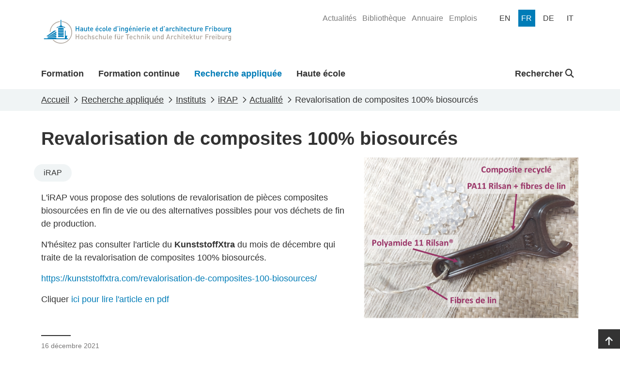

--- FILE ---
content_type: text/html; charset=utf-8
request_url: https://www.heia-fr.ch/fr/recherche-appliquee/instituts/irap/actualite/revalorisation-de-composites-100-biosources/
body_size: 8778
content:



<!doctype html>
<html lang="fr-CH">
<head>

    <!-- Google Tag Manager -->
    <script>
        (function (w, d, s, l, i) {
            w[l] = w[l] || []; w[l].push({
                'gtm.start':
                    new Date().getTime(), event: 'gtm.js'
            }); var f = d.getElementsByTagName(s)[0],
                j = d.createElement(s), dl = l != 'dataLayer' ? '&l=' + l : ''; j.async = true; j.src =
                    'https://www.googletagmanager.com/gtm.js?id=' + i + dl; f.parentNode.insertBefore(j, f);
        })(window, document, 'script', 'dataLayer', 'GTM-5VQBQ95');</script>
    <!-- End Google Tag Manager -->

    <!-- Axeptio Iframe blocker -->
        <script>
                (_axcb = window._axcb || []).push(function(sdk) {
                  sdk.on('cookies:complete', function(choices){
                  document
                    .querySelectorAll('[data-hide-on-vendor-consent]')
                    .forEach(el => {
                      const vendor = el.getAttribute('data-hide-on-vendor-consent');
                      el.style.display = choices[vendor] ? 'none' : 'inherit';
                    });
                  document
                    .querySelectorAll('[data-requires-vendor-consent]')
                    .forEach(el => {
                      const vendor = el.getAttribute('data-requires-vendor-consent');
                      if (choices[vendor]) {
                          if (el.hasAttribute("data-src")){
                                el.setAttribute('src', el.getAttribute('data-src'));
                                
                          }else if(el.hasAttribute("data-vbg")){

                            var vbg = el.getAttribute('data-vbg');

                            var extractStartRegex = new RegExp("t=([0-9]+)");
                            var match = vbg.match(extractStartRegex);
                            var startTime = 0;

                            if (match != undefined && match.length > 1) {
                                startTime = match[1];
                            }

                            el.setAttribute('src', vbg);

                            const videoBackgrounds = new VideoBackgrounds('[data-vbg]', {
                                'play-button': false,
                                'start-at':startTime
                            });

                            var height = el.parentNode.offsetHeight;
                            if(height % 2 != 0){
                                height += 1;
                            }

                            el.setAttribute('style', 'height:' + height + 'px !important');
                                
                            window.addEventListener('resize', function (event) {
                                el.setAttribute('style', 'height:' + el.parentNode.clientHeight + 'px !important');
                            }, true);                                
                          }
                          el.style.display = 'inherit';
                      }else{
                          var parent = el.parentElement;
                          if(parent.getAttribute("src-style")){
                            parent.setAttribute("style", parent.getAttribute("src-style"));
                          }
                      }
                    });
                  });
                });
            </script>
    <!-- End Axeptio Iframe blocker -->
    
    <!-- Full column background image -->
    <script>
        addEventListener("DOMContentLoaded", (event) => {
            document.querySelectorAll('.fullColumnRow[src-style]').forEach(el => {
                var videoChildren = el.querySelectorAll('[data-vbg]')
                if(videoChildren.length <= 0){
                    el.setAttribute("style",el.getAttribute("src-style"))
                }
            });
        })
    </script>
    <!-- End full column background image -->
    <meta http-equiv="X-UA-Compatible" content="IE=edge,chrome=1">
    <meta http-equiv="content-language" content="fr-CH">
    <meta name="viewport" content="width=device-width, initial-scale=1, shrink-to-fit=no">
    
    <title>Revalorisation de composites 100% biosourc&#xE9;s - HEIA-FR</title>
    <meta name="description" content="">
    <meta name="keywords" content="">
    <meta name="robots" content="all">
    <meta name="google-site-verification" content="-_D5qNQXbzyntNE4x-Vb0jAWpim8wtxNz1rP8nzYX_M" />

    <meta property="og:title" content="Revalorisation de composites 100% biosourcés"><meta property="og:type" content="website"><meta property="og:image" content="https://www.heia-fr.ch/media/w3chztnb/composite-biosources.png?width=1200&height=630&v=1da7b98a55a87b0"><meta property="og:url" content="https://www.heia-fr.ch/fr/recherche-appliquee/instituts/irap/actualite/revalorisation-de-composites-100-biosources/">

    <script type="application/ld+json">{"@context":"https://schema.org","@type":"NewsArticle","name":"Revalorisation de composites 100% biosourc\u00E9s","description":"\u003Cp\u003EL\u0027iRAP vous propose des solutions de revalorisation de pi\u00E8ces composites biosourc\u00E9es en fin de vie ou des alternatives possibles pour vos d\u00E9chets de fin de production.\u003C/p\u003E\n\u003Cp\u003EN\u0027h\u00E9sitez pas consulter l\u0027article du \u003Cstrong\u003EKunststoffXtra\u003C/strong\u003E du mois de d\u00E9cembre qui traite de la revalorisation de composites 100% biosourc\u00E9s.\u003C/p\u003E\n\u003Cp\u003E\u003Ca href=\u0022https://kunststoffxtra.com/revalorisation-de-composites-100-biosources/\u0022\u003Ehttps://kunststoffxtra.com/revalorisation-de-composites-100-biosources/\u003C/a\u003E\u003C/p\u003E\n\u003Cp\u003ECliquer\u003Ca href=\u0022/media/2reh4ym5/pdf.pdf\u0022 title=\u0022Pdf\u0022\u003E ici pour lire l\u0027article en pdf\u0026nbsp;\u003C/a\u003E\u003C/p\u003E","image":"https://www.heia-fr.ch/media/w3chztnb/composite-biosources.png?width=543\u0026height=304\u0026v=1da7b98a55a87b0","mainEntityOfPage":{"@type":"WebPage","name":"Revalorisation de composites 100% biosourc\u00E9s"},"author":{"@type":"Organization","name":"HEIA-FR","sameAs":["https://www.facebook.com/heiafr.htafr","https://www.linkedin.com/school/heiafr/","https://www.instagram.com/heiafr/","https://www.youtube.com/user/eiafr","https://www.tiktok.com/@heiafr"],"url":"https://www.heia-fr.ch/fr/recherche-appliquee/instituts/irap/actualite/revalorisation-de-composites-100-biosources/","address":["Bd de P\u00E9rolles 80\r","CH-1700 Fribourg"],"contactPoint":{"@type":"ContactPoint"},"logo":{"@type":"ImageObject","url":"https://www.heia-fr.ch/media/4zrfx0oj/logo_heia-fr.svg?width=1200\u0026height=630\u0026v=1d9c9e07b2cc850"}},"dateCreated":"2024-03-21","dateModified":"2024-04-03","datePublished":"2021-12-16","publisher":{"@type":"Organization","name":"HEIA-FR","sameAs":["https://www.facebook.com/heiafr.htafr","https://www.linkedin.com/school/heiafr/","https://www.instagram.com/heiafr/","https://www.youtube.com/user/eiafr","https://www.tiktok.com/@heiafr"],"url":"https://www.heia-fr.ch/fr/recherche-appliquee/instituts/irap/actualite/revalorisation-de-composites-100-biosources/","address":["Bd de P\u00E9rolles 80\r","CH-1700 Fribourg"],"contactPoint":{"@type":"ContactPoint"},"logo":{"@type":"ImageObject","url":"https://www.heia-fr.ch/media/4zrfx0oj/logo_heia-fr.svg?width=1200\u0026height=630\u0026v=1d9c9e07b2cc850"}}}</script>
    
    <link rel="shortcut icon" href="/favicon/favicon.ico">
    <link rel="apple-touch-icon" sizes="180x180" href="/favicon/apple-touch-icon.png">
    <link rel="icon" type="image/png" sizes="32x32" href="/favicon/favicon-32x32.png">
    <link rel="icon" type="image/png" sizes="16x16" href="/favicon/favicon-16x16.png">
    <link rel="manifest" href="/favicon/site.webmanifest">
    <link rel="mask-icon" color="#0077b4" href="/favicon/safari-pinned-tab.svg">
    <meta name="msapplication-config" content="/favicon/browserconfig.xml" />
    <meta name="msapplication-TileColor" content="#ffffff">
    <meta name="theme-color" content="#ffffff">
    <link rel="stylesheet" type="text/css" href="/bundles/styles.css?v=PhFP2g-Hq3yM0GX-OP01jMBST5I">

    <link rel="stylesheet" href="/bundles/styles.css?v=PhFP2g-Hq3yM0GX-OP01jMBST5I" />
    <script src="/bundles/scripts.js?v=JT-VWkKAXwKbBNn02ytr3WQy75g"></script>
    <script src="/bundles/libraries.js?v=9qM0d8AydoqM0e8lfh4_eLh6tWg"></script>

    
    
    

</head>
<body>


    <!-- Google Tag Manager (noscript) -->
    <noscript><iframe src="https://www.googletagmanager.com/ns.html?id=GTM-5VQBQ95"
    height="0" width="0" style="display:none;visibility:hidden"></iframe></noscript>
    <!-- End Google Tag Manager (noscript) -->





<header class="page-head d-print-none">
    <div class="container page-head-content">
        <div class="row">
            <div class="col d-flex justify-content-between">
                <nav class="navbar w-100">
                            <a class="navbar-brand site-link mr-auto" href="/fr/" name="homepage-link" title="HEIA-FR"><img class="site-link-logo" src="/media/4zrfx0oj/logo_heia-fr.svg" alt="HEIA-FR Logo" /></a>
                    <button class="navbar-toggler collapsed" type="button" data-bs-toggle="collapse" data-bs-target="#navbarSupportedContent" aria-expanded="false" aria-label="Toggle navigation" aria-controls="navbarSupportedContent">
                        <span class="navbar-toggler-icon"></span>
                    </button>
                </nav>
                
                

    <ul class="quicklinks-navigation" role="menu">
            <li class="quicklinks-navigation-item " role="menuitem">
                <a class="quicklinks-navigation-item-link" href="/fr/haute-ecole/actualites/" title="Actualit&#xE9;s">
                    <span>Actualit&#xE9;s</span>
                </a>
            </li>
            <li class="quicklinks-navigation-item " role="menuitem">
                <a class="quicklinks-navigation-item-link" href="/fr/haute-ecole/organisation-et-services/bibliotheque/" title="Biblioth&#xE8;que">
                    <span>Biblioth&#xE8;que</span>
                </a>
            </li>
            <li class="quicklinks-navigation-item " role="menuitem">
                <a class="quicklinks-navigation-item-link" href="/fr/haute-ecole/annuaire/" title="Annuaire">
                    <span>Annuaire</span>
                </a>
            </li>
            <li class="quicklinks-navigation-item " role="menuitem">
                <a class="quicklinks-navigation-item-link" href="/fr/haute-ecole/emplois/" title="Emplois">
                    <span>Emplois</span>
                </a>
            </li>
    </ul>


                

<ul class="language-navigation" role="menu">
            <li class="language-navigation-item" role="menuitem">
                <a class="language-navigation-item-link " href="/en/applied-research/institutes/irap/news/revalorisation-de-composites-100-biosources/" title="en">
                    <span class="language-navigation-item-link-text">
                        en
                    </span>
                </a>
            </li>
            <li class="language-navigation-item" role="menuitem">
                <a class="language-navigation-item-link active" href="/fr/recherche-appliquee/instituts/irap/actualite/revalorisation-de-composites-100-biosources/" title="fr">
                    <span class="language-navigation-item-link-text">
                        fr
                    </span>
                </a>
            </li>
            <li class="language-navigation-item" role="menuitem">
                <a class="language-navigation-item-link " href="/de/anwendungsorientierte-forschung/institute/irap/news/revalorisation-de-composites-100-biosources/" title="de">
                    <span class="language-navigation-item-link-text">
                        de
                    </span>
                </a>
            </li>
            <li class="language-navigation-item" role="menuitem">
                <a class="language-navigation-item-link " href="/it/ricerca-applicata/istituti-di-ricerca-e-sviluppo/irap/notizie/revalorisation-de-composites-100-biosources/" title="it">
                    <span class="language-navigation-item-link-text">
                        it
                    </span>
                </a>
            </li>
</ul>
                
            </div>
        </div>
    </div>
    
    
    

<nav class="main-navigation navbar navbar-expand-lg">
    <div class="collapse navbar-collapse" id="navbarSupportedContent">
            <div class="container navbar-container">
                <ul class="navbar-nav mr-auto mainmenu-navigation">
                        <li class="nav-item ">
                            <a class="nav-link" href="/fr/formation/" title="Formation">
                                <div class="nav-link-name-container">
                                    <span class="nav-link-name">Formation</span>
                                    <div class="nav-item-name-border"></div>
                                </div>
                            </a>
                        </li>
                        <li class="nav-item ">
                            <a class="nav-link" href="/fr/formation-continue/" title="Formation continue">
                                <div class="nav-link-name-container">
                                    <span class="nav-link-name">Formation continue</span>
                                    <div class="nav-item-name-border"></div>
                                </div>
                            </a>
                        </li>
                        <li class="nav-item active">
                            <a class="nav-link" href="/fr/recherche-appliquee/" title="Recherche appliqu&#xE9;e">
                                <div class="nav-link-name-container">
                                    <span class="nav-link-name">Recherche appliqu&#xE9;e</span>
                                    <div class="nav-item-name-border"></div>
                                </div>
                            </a>
                        </li>
                        <li class="nav-item ">
                            <a class="nav-link" href="/fr/haute-ecole/" title="Haute &#xE9;cole">
                                <div class="nav-link-name-container">
                                    <span class="nav-link-name">Haute &#xE9;cole</span>
                                    <div class="nav-item-name-border"></div>
                                </div>
                            </a>
                        </li>
                </ul>

                
                
    <ul class="navbar-nav globalsearch-navigation">
        <li class="nav-item search-container">
            <a class="nav-link searchButton dropdown-toggle" href="#" role="button" id="globalsearch-navigation-dropdown-btn" title="Rechercher" data-bs-toggle="dropdown" aria-expanded="false">
                
                Rechercher
                <i class="fa-solid fa-magnifying-glass"></i>
            </a>
            <div id="globalsearch-navigation-dropdown-menu" class="dropdown-menu search-panel">
                <div class="container">
                    <form class="search-panel-container system-form--search" action="/fr/resultats-de-recherche/" method="get">
                        <input type="text" id="input-query" name="query" class="search-panel-box" placeholder="Rechercher" autofocus />
                        <button type="submit" class="icon-search" />
                    </form>
                </div>
            </div>
        </li>
    </ul>

                

    <ul class="quicklinks-navigation" role="menu">
            <li class="quicklinks-navigation-item " role="menuitem">
                <a class="quicklinks-navigation-item-link" href="/fr/haute-ecole/actualites/" title="Actualit&#xE9;s">
                    <span>Actualit&#xE9;s</span>
                </a>
            </li>
            <li class="quicklinks-navigation-item " role="menuitem">
                <a class="quicklinks-navigation-item-link" href="/fr/haute-ecole/organisation-et-services/bibliotheque/" title="Biblioth&#xE8;que">
                    <span>Biblioth&#xE8;que</span>
                </a>
            </li>
            <li class="quicklinks-navigation-item " role="menuitem">
                <a class="quicklinks-navigation-item-link" href="/fr/haute-ecole/annuaire/" title="Annuaire">
                    <span>Annuaire</span>
                </a>
            </li>
            <li class="quicklinks-navigation-item " role="menuitem">
                <a class="quicklinks-navigation-item-link" href="/fr/haute-ecole/emplois/" title="Emplois">
                    <span>Emplois</span>
                </a>
            </li>
    </ul>

                

<ul class="language-navigation" role="menu">
            <li class="language-navigation-item" role="menuitem">
                <a class="language-navigation-item-link " href="/en/applied-research/institutes/irap/news/revalorisation-de-composites-100-biosources/" title="en">
                    <span class="language-navigation-item-link-text">
                        en
                    </span>
                </a>
            </li>
            <li class="language-navigation-item" role="menuitem">
                <a class="language-navigation-item-link active" href="/fr/recherche-appliquee/instituts/irap/actualite/revalorisation-de-composites-100-biosources/" title="fr">
                    <span class="language-navigation-item-link-text">
                        fr
                    </span>
                </a>
            </li>
            <li class="language-navigation-item" role="menuitem">
                <a class="language-navigation-item-link " href="/de/anwendungsorientierte-forschung/institute/irap/news/revalorisation-de-composites-100-biosources/" title="de">
                    <span class="language-navigation-item-link-text">
                        de
                    </span>
                </a>
            </li>
            <li class="language-navigation-item" role="menuitem">
                <a class="language-navigation-item-link " href="/it/ricerca-applicata/istituti-di-ricerca-e-sviluppo/irap/notizie/revalorisation-de-composites-100-biosources/" title="it">
                    <span class="language-navigation-item-link-text">
                        it
                    </span>
                </a>
            </li>
</ul>


            </div>
        </div>
</nav>

    
    
</header>

<main class="page-main">
    

<article class="pl-contentPage color-0077B3">
    <header>
        

<nav class="page-breadcrumb" aria-label="breadcrumb">
    <div class="container">
            <ol class="breadcrumb" itemscope itemtype="https://schema.org/BreadcrumbList">
                <li class="breadcrumb-item" itemprop="itemListElement" itemscope itemtype="https://schema.org/ListItem">
                    <a class="breadcrumb-item-link" href="/fr/" title="Accueil" itemtype="https://schema.org/Thing" itemprop="item">
                        <span itemprop="name">Accueil</span>
                    </a>
                    <meta itemprop="position" content="1" />
                </li>
                <li class="breadcrumb-item" itemprop="itemListElement" itemscope itemtype="https://schema.org/ListItem">
                    <a class="breadcrumb-item-link" href="/fr/recherche-appliquee/" title="Recherche appliqu&#xE9;e" itemtype="https://schema.org/Thing" itemprop="item">
                        <span itemprop="name">Recherche appliqu&#xE9;e</span>
                    </a>
                    <meta itemprop="position" content="2" />
                </li>
                <li class="breadcrumb-item" itemprop="itemListElement" itemscope itemtype="https://schema.org/ListItem">
                    <a class="breadcrumb-item-link" href="/fr/recherche-appliquee/instituts/" title="Instituts" itemtype="https://schema.org/Thing" itemprop="item">
                        <span itemprop="name">Instituts</span>
                    </a>
                    <meta itemprop="position" content="3" />
                </li>
                <li class="breadcrumb-item" itemprop="itemListElement" itemscope itemtype="https://schema.org/ListItem">
                    <a class="breadcrumb-item-link" href="/fr/recherche-appliquee/instituts/irap/" title="iRAP" itemtype="https://schema.org/Thing" itemprop="item">
                        <span itemprop="name">iRAP</span>
                    </a>
                    <meta itemprop="position" content="4" />
                </li>
                <li class="breadcrumb-item" itemprop="itemListElement" itemscope itemtype="https://schema.org/ListItem">
                    <a class="breadcrumb-item-link" href="/fr/recherche-appliquee/instituts/irap/actualite/" title="Actualit&#xE9;" itemtype="https://schema.org/Thing" itemprop="item">
                        <span itemprop="name">Actualit&#xE9;</span>
                    </a>
                    <meta itemprop="position" content="5" />
                </li>

                <li class="breadcrumb-item active" aria-current="page"  itemprop="itemListElement" itemscope itemtype="https://schema.org/ListItem">
                    <span itemprop="name">Revalorisation de composites 100% biosourc&#xE9;s</span>
                    <meta itemprop="position" content="6" />
                </li>
            </ol>
    </div>
</nav>
    </header>
    
<div class="container pl-newsPage">
    <div class="row">
        <div class="col page-header">
            <h1 class="title">Revalorisation de composites 100% biosourc&#xE9;s</h1>
        </div>
    </div>

    <div class="row">
            <div class="col col-12 col-md-7 px-0">
                <div class="news-teaser">
                    
                </div>
                    <div class="news-tags">iRAP</div>
                
<div class="umb-block-grid"
     data-grid-columns="12;"
     style="--umb-block-grid--grid-columns: 12;">
    
<div class="umb-block-grid__layout-container">
            <div
                class="umb-block-grid__layout-item"
                data-col-span="12"
                data-row-span="1"
                style=" --umb-block-grid--item-column-span: 12; --umb-block-grid--item-row-span: 1; ">


<section
    class="fullColumnRow  "
        >
    
    <div class="container">
        <div class="row">
            
<div class="umb-block-grid__area-container"
     style="--umb-block-grid--area-grid-columns: 12;">

<div class="umb-block-grid__area"
     data-area-col-span="12"
     data-area-row-span="1"
     data-area-alias="center"
     style="--umb-block-grid--grid-columns: 12;--umb-block-grid--area-column-span: 12; --umb-block-grid--area-row-span: 1;">
    
<div class="umb-block-grid__layout-container">
            <div
                class="umb-block-grid__layout-item"
                data-col-span="12"
                data-row-span="1"
                style=" --umb-block-grid--item-column-span: 12; --umb-block-grid--item-row-span: 1; ">

<div class="cp-rte">
    <p>L'iRAP vous propose des solutions de revalorisation de pièces composites biosourcées en fin de vie ou des alternatives possibles pour vos déchets de fin de production.</p>
<p>N'hésitez pas consulter l'article du <strong>KunststoffXtra</strong> du mois de décembre qui traite de la revalorisation de composites 100% biosourcés.</p>
<p><a href="https://kunststoffxtra.com/revalorisation-de-composites-100-biosources/">https://kunststoffxtra.com/revalorisation-de-composites-100-biosources/</a></p>
<p>Cliquer<a href="/media/2reh4ym5/pdf.pdf" title="Pdf"> ici pour lire l'article en pdf&nbsp;</a></p>
</div>


                    </div>
</div>

</div>
</div>

        </div>
    </div>
</section>
                    </div>
</div>

</div>

            </div>
                <div class="col-12 col-md-5 text-center pb-4">
                    <img class="img-fluid news-image" src="/media/w3chztnb/composite-biosources.png" />
                </div>
    </div>
    <div class="row">
        <div class="--last">
            <div class="separator"></div>
            <div class="news-date">16 d&#xE9;cembre 2021</div>
        </div>
    </div>
</div>

<link rel="stylesheet" type="text/css" href="/bundles/pl-newsPage/styles.css?v=uLkOZ9Jgjjcbsmd-uFnZ9ztohKQ">
<script src="/bundles/pl-contentPage/scripts.js?v=NfjF5WYemLC17crPyBrZM91wKrQ"></script>


</article>


<link rel="stylesheet" type="text/css" href="/bundles/pl-contentPage/styles.css?v=_r9_JcFJXPMrAnH-vsRxTlFWeZc">
</main>




<div class="page-top-link-container d-print-none">
    <a class="page-top-link" href="#" aria-label="Go to top" title="Go to top">
        <i class="fa-solid fa-arrow-up"></i>
    </a>
</div>
<footer class="page-foot d-print-none">
    <div class="page-foot-container  umbgrid-footer">
        <div class="container">
            <div class="row">
                <div class="col-12 col-md-6 col-md-12 col-lg-3 bordered">
                    <div class="row">
                        <div class="col-12  col-sm-6 col-lg-12 ">
                            <p style="white-space:pre-line;">Haute &#xE9;cole d&#x27;ing&#xE9;nierie et d&#x27;architecture de Fribourg</p>
                            <p style="white-space:pre-line;">Bd de P&#xE9;rolles 80&#xD;&#xA;CH-1700 Fribourg</p>
                        </div>
                        <div class="col-12 col-sm-6 col-lg-12 ">
                            <p>
                                <a href="tel:&#x2B;41264296611" title="Phone of HEIA-FR">&#x2B;41 26 429 66 11</a><br />
                                <a href="mailto:info@hefr.ch" title="Email of HEIA-FR">info@hefr.ch</a>
                            </p>
                                <ul class="socialLinks">
                                        <li class="socialLinks-item">
                                            <a href="https://www.facebook.com/heiafr.htafr" title="https://www.facebook.com/heiafr.htafr" class="socialLinks-item-link" target="_blank" rel="noreferrer" aria-label="Link to https://www.facebook.com/heiafr.htafr">
                                                <i class="socialLinks-item-icon fa-brands fa-square-facebook"></i>
                                            </a>
                                        </li>
                                        <li class="socialLinks-item">
                                            <a href="https://www.linkedin.com/school/heiafr/" title="https://www.linkedin.com/school/heiafr/" class="socialLinks-item-link" target="_blank" rel="noreferrer" aria-label="Link to https://www.linkedin.com/school/heiafr/">
                                                <i class="socialLinks-item-icon fa-brands fa-linkedin"></i>
                                            </a>
                                        </li>
                                        <li class="socialLinks-item">
                                            <a href="https://www.instagram.com/heiafr/" title="https://www.instagram.com/heiafr/" class="socialLinks-item-link" target="_blank" rel="noreferrer" aria-label="Link to https://www.instagram.com/heiafr/">
                                                <i class="socialLinks-item-icon fa-brands fa-instagram"></i>
                                            </a>
                                        </li>
                                        <li class="socialLinks-item">
                                            <a href="https://www.youtube.com/user/eiafr" title="https://www.youtube.com/user/eiafr" class="socialLinks-item-link" target="_blank" rel="noreferrer" aria-label="Link to https://www.youtube.com/user/eiafr">
                                                <i class="socialLinks-item-icon fa-brands fa-youtube"></i>
                                            </a>
                                        </li>
                                        <li class="socialLinks-item">
                                            <a href="https://www.tiktok.com/@heiafr" title="https://www.tiktok.com/@heiafr" class="socialLinks-item-link" target="_blank" rel="noreferrer" aria-label="Link to https://www.tiktok.com/@heiafr">
                                                <i class="socialLinks-item-icon fa-brands fa-tiktok"></i>
                                            </a>
                                        </li>
                                </ul>

                        </div>
                    </div>
                </div>
                <div class="col-12 col-md-12 col-lg-7 middle">
                    
<div class="umb-block-grid"
     data-grid-columns="12;"
     style="--umb-block-grid--grid-columns: 12;">
    
<div class="umb-block-grid__layout-container">
            <div
                class="umb-block-grid__layout-item"
                data-col-span="12"
                data-row-span="1"
                style=" --umb-block-grid--item-column-span: 12; --umb-block-grid--item-row-span: 1; ">

<section class="threeColumnRow">
    <div class="container">
        
<div class="umb-block-grid__area-container"
     style="--umb-block-grid--area-grid-columns: 12;">

<div class="umb-block-grid__area"
     data-area-col-span="4"
     data-area-row-span="1"
     data-area-alias="first"
     style="--umb-block-grid--grid-columns: 4;--umb-block-grid--area-column-span: 4; --umb-block-grid--area-row-span: 1;">
    
<div class="umb-block-grid__layout-container">
            <div
                class="umb-block-grid__layout-item"
                data-col-span="4"
                data-row-span="1"
                style=" --umb-block-grid--item-column-span: 4; --umb-block-grid--item-row-span: 1; ">


<div class="cp-linksSimpleList">
    
    

    <div class="links">
        <ul class="links-list">
                    <li class="links-item ">
                        
    <a class="links-link" href="/fr/formation/bachelor/architecture/" title="Architecture" rel="" >
        <span class="links-name">Architecture</span><span class="d-none d-print-block"> : /fr/formation/bachelor/architecture/</span>
    </a>

                    </li>
                    <li class="links-item ">
                        
    <a class="links-link" href="/fr/formation/bachelor/chimie/" title="Chimie" rel="" >
        <span class="links-name">Chimie</span><span class="d-none d-print-block"> : /fr/formation/bachelor/chimie/</span>
    </a>

                    </li>
                    <li class="links-item ">
                        
    <a class="links-link" href="/fr/formation/bachelor/genie-civil/" title="G&#xE9;nie civil" rel="" >
        <span class="links-name">G&#xE9;nie civil</span><span class="d-none d-print-block"> : /fr/formation/bachelor/genie-civil/</span>
    </a>

                    </li>
                    <li class="links-item ">
                        
    <a class="links-link" href="/fr/formation/bachelor/genie-electrique/" title="G&#xE9;nie &#xE9;lectrique" rel="" >
        <span class="links-name">G&#xE9;nie &#xE9;lectrique</span><span class="d-none d-print-block"> : /fr/formation/bachelor/genie-electrique/</span>
    </a>

                    </li>
                    <li class="links-item ">
                        
    <a class="links-link" href="/fr/formation/bachelor/genie-mecanique/" title="G&#xE9;nie m&#xE9;canique" rel="" >
        <span class="links-name">G&#xE9;nie m&#xE9;canique</span><span class="d-none d-print-block"> : /fr/formation/bachelor/genie-mecanique/</span>
    </a>

                    </li>
                    <li class="links-item ">
                        
    <a class="links-link" href="/fr/formation/bachelor/informatique-et-systemes-de-communication/" title="Informatique et syst&#xE8;mes de communication" rel="" >
        <span class="links-name">Informatique et syst&#xE8;mes de communication</span><span class="d-none d-print-block"> : /fr/formation/bachelor/informatique-et-systemes-de-communication/</span>
    </a>

                    </li>
        </ul>
    </div>

    
</div>                    </div>
</div>

</div>

<div class="umb-block-grid__area"
     data-area-col-span="4"
     data-area-row-span="1"
     data-area-alias="second"
     style="--umb-block-grid--grid-columns: 4;--umb-block-grid--area-column-span: 4; --umb-block-grid--area-row-span: 1;">
    
<div class="umb-block-grid__layout-container">
            <div
                class="umb-block-grid__layout-item"
                data-col-span="4"
                data-row-span="1"
                style=" --umb-block-grid--item-column-span: 4; --umb-block-grid--item-row-span: 1; ">


<div class="cp-linksSimpleList">
    
    

    <div class="links">
        <ul class="links-list">
                    <li class="links-item ">
                        
    <a class="links-link" href="/fr/formation-continue/" title="Formation continue" rel="" >
        <span class="links-name">Formation continue</span><span class="d-none d-print-block"> : /fr/formation-continue/</span>
    </a>

                    </li>
                    <li class="links-item active">
                        
    <a class="links-link" href="/fr/recherche-appliquee/" title="Recherche appliqu&#xE9;e" rel="" >
        <span class="links-name">Recherche appliqu&#xE9;e</span><span class="d-none d-print-block"> : /fr/recherche-appliquee/</span>
    </a>

                    </li>
                    <li class="links-item ">
                        
    <a class="links-link" href="/fr/haute-ecole/" title="Haute &#xE9;cole" rel="" >
        <span class="links-name">Haute &#xE9;cole</span><span class="d-none d-print-block"> : /fr/haute-ecole/</span>
    </a>

                    </li>
                    <li class="links-item ">
                        
    <a class="links-link" href="/fr/haute-ecole/campus/associations/alumni/" title="Alumni" rel="" >
        <span class="links-name">Alumni</span><span class="d-none d-print-block"> : /fr/haute-ecole/campus/associations/alumni/</span>
    </a>

                    </li>
                    <li class="links-item ">
                        
    <a class="links-link" href="/fr/haute-ecole/ou-nous-trouver/" title="O&#xF9; nous trouver ?" rel="" >
        <span class="links-name">O&#xF9; nous trouver ?</span><span class="d-none d-print-block"> : /fr/haute-ecole/ou-nous-trouver/</span>
    </a>

                    </li>
        </ul>
    </div>

    
</div>                    </div>
</div>

</div>

<div class="umb-block-grid__area"
     data-area-col-span="4"
     data-area-row-span="1"
     data-area-alias="third"
     style="--umb-block-grid--grid-columns: 4;--umb-block-grid--area-column-span: 4; --umb-block-grid--area-row-span: 1;">
    
<div class="umb-block-grid__layout-container">
            <div
                class="umb-block-grid__layout-item"
                data-col-span="4"
                data-row-span="1"
                style=" --umb-block-grid--item-column-span: 4; --umb-block-grid--item-row-span: 1; ">


<div class="cp-linksSimpleList">
    
    

    <div class="links">
        <ul class="links-list">
                    <li class="links-item ">
                        
    <a class="links-link" href="/fr/haute-ecole/actualites/" title="Actualit&#xE9;s" rel="" >
        <span class="links-name">Actualit&#xE9;s</span><span class="d-none d-print-block"> : /fr/haute-ecole/actualites/</span>
    </a>

                    </li>
                    <li class="links-item ">
                        
    <a class="links-link" href="/fr/haute-ecole/emplois/" title="Emplois" target="_blank" rel="noreferrer" >
        <span class="links-name">Emplois</span><span class="d-none d-print-block"> : /fr/haute-ecole/emplois/</span>
    </a>

                    </li>
        </ul>
    </div>

    
</div>

<div class="cp-linksSimpleList">
    
    

    <div class="links">
        <ul class="links-list">
                    <li class="links-item ">
                        
    <a class="links-link" href="https://ged.hefr.ch/eifr" title="https://ged.hefr.ch/eifr" rel="" >
        <span class="links-name">Intranet HEIA-FR</span><span class="d-none d-print-block"> : https://ged.hefr.ch/eifr</span>
    </a>

                    </li>
                    <li class="links-item active">
                        
    <a class="links-link" href="https://125.heia-fr.ch/" title="https://125.heia-fr.ch/" rel="" >
        <span class="links-name">Blog des 125 ans</span><span class="d-none d-print-block"> : https://125.heia-fr.ch/</span>
    </a>

                    </li>
        </ul>
    </div>

    
</div>

<div class="cp-linksBlackButtons">
    

    <div class="links">
        <ul class="links-list">
                    <li class="links-item ">
                        
    <a class="links-link" href="/fr/formation/admission/" title="Admission" rel="" >
        <span class="links-name">Admission</span><span class="d-none d-print-block"> : /fr/formation/admission/</span>
    </a>

                    </li>
        </ul>
    </div>

    <link rel="stylesheet" type="text/css" href="/bundles/cp-linksBlackButtons/styles.css?v=Ywn7aPdPU-ZZpI7l-P_n5UFYhso">
</div>                    </div>
</div>

</div>
</div>

    </div>
</section>
                    </div>
</div>

</div>

                </div>

                <div class="col-12 col-md-12 col-lg-2  text-end ">
                        <ul class="partnerLinks">
                                <li class="partnerLinks-item">
                                    <a href="https://www.hes-so.ch/" title="https://www.hes-so.ch/" class="partnerLinks-item-link" rel="">
                                        <img class="partnerLinks-item-logo img-fluid" src="/media/aarorduv/hes-so-white.svg" alt="Hes So White" />
                                    </a>
                                </li>
                        </ul>
                </div>
            </div>
        </div>
    </div>
</footer>
<!--
<div class="page-copyright d-print-none">
    <div class="container">
        <div class="row">
            <div class="col text-center"><small>© 2023 | Powered by <a href="https://sinfo.hefr.ch/Pages/web-developpement.aspx" target="_blank" title="Sinfo Team Dev" rel="noreferrer">Sinfo Team Dev</a></small></div>
        </div>
    </div>
</div>
-->


</body>
<!-- Axeptio -->
<script>
window.axeptioSettings = {
   clientId: "659e89a67b4d78ae41cda067",
   cookiesVersion: "sinfo-fr",
};
 
(function(d, s) {
  var t = d.getElementsByTagName(s)[0], e = d.createElement(s);
  e.async = true; e.src = "//static.axept.io/sdk.js";
  t.parentNode.insertBefore(e, t);
})(document, "script");
</script>
<!-- End Axeptio -->
</html>
